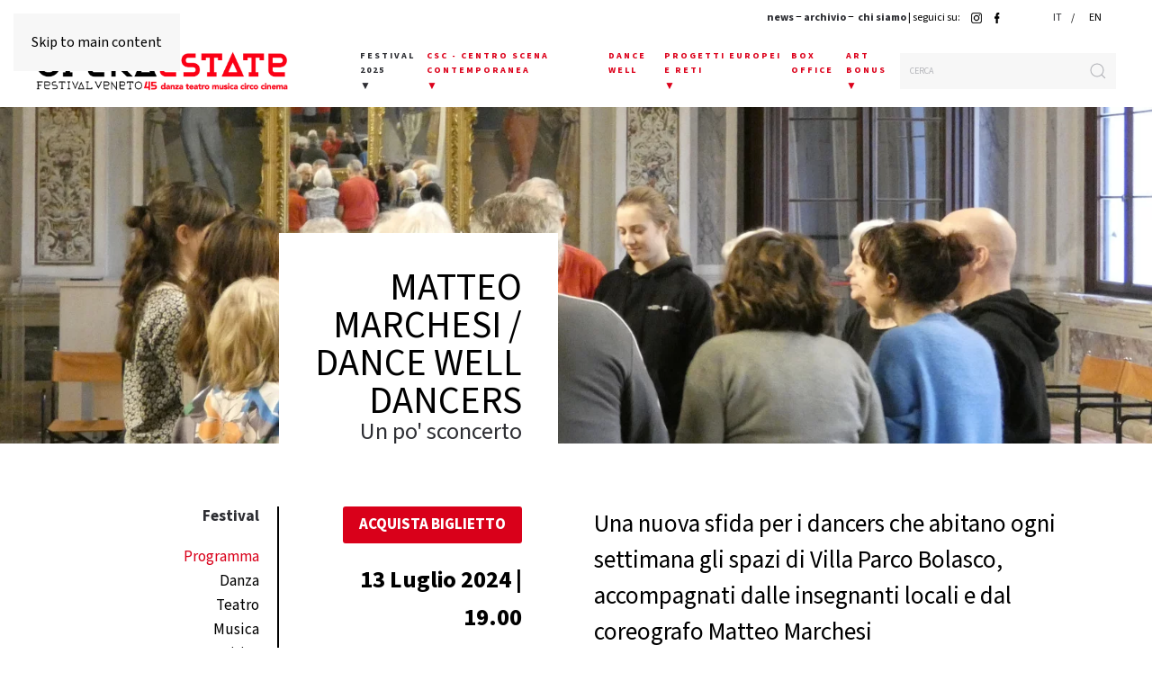

--- FILE ---
content_type: text/html; charset=utf-8
request_url: https://operaestate.it/it/festival/programma?view=article&id=4468&catid=
body_size: 16435
content:
<!DOCTYPE html>
<html lang="it-it" dir="ltr">
    <head>
        <meta name="viewport" content="width=device-width, initial-scale=1">
        <link rel="icon" href="/images/layout/opera-estate-logo.svg" sizes="any">
                <link rel="apple-touch-icon" href="/images/layout/opera-estate-logo.svg">
        <meta charset="utf-8">
	<meta name="rights" content="OperaEstate Festival">
	<meta name="og:title" content="MATTEO MARCHESI / DANCE WELL DANCERS">
	<meta name="og:type" content="article">
	<meta name="og:image" content="https://operaestate.it/images/econa-article-images/4361/intro/classe Castelfranco_ph.M.Marchesi  (67).jpg">
	<meta name="og:url" content="https://operaestate.it/it/festival/programma?view=article&amp;amp;id=4468&amp;amp;catid=">
	<meta name="og:site_name" content="OperaEstate">
	<meta name="og:description" content="OperaEstate Festival,  A Bassano e in tutta la Pedemontana Veneta, un viaggio spettacolare lungo tutta un’estate: in danza, teatro, musica, con prime assolute, ">
	<meta name="author" content="Opera Estate Redazione">
	<meta name="robots" content="max-snippet:-1, max-image-preview:large, max-video-preview:-1">
	<meta name="description" content="OperaEstate Festival,  A Bassano e in tutta la Pedemontana Veneta, un viaggio spettacolare lungo tutta un’estate: in danza, teatro, musica, con prime assolute, ">
	<meta name="generator" content="Joomla! - Open Source Content Management">
	<title>MATTEO MARCHESI / DANCE WELL DANCERS - OperaEstate</title>
	<link href="https://operaestate.it/it/component/finder/search?format=opensearch&amp;Itemid=133" rel="search" title="OpenSearch OperaEstate" type="application/opensearchdescription+xml">
<link href="/media/vendor/joomla-custom-elements/css/joomla-alert.min.css?0.4.1" rel="stylesheet">
	<link href="/media/system/css/joomla-fontawesome.min.css?4.5.32" rel="preload" as="style" onload="this.onload=null;this.rel='stylesheet'">
	<link href="/templates/yootheme/css/theme.9.css?1764933311" rel="stylesheet">
	<link href="/media/plg_system_jcepro/site/css/content.min.css?86aa0286b6232c4a5b58f892ce080277" rel="stylesheet">
	<link href="/media/mod_languages/css/template.min.css?fa5dc9" rel="stylesheet">
	<link href="/plugins/system/cookiespolicynotificationbar/assets/css/cpnb-style.min.css" rel="stylesheet" media="all">
	<link href="/plugins/system/cookiespolicynotificationbar/assets/css/balloon.min.css" rel="stylesheet" media="all">
	<style>

/* BEGIN: Cookies Policy Notification Bar - J! system plugin (Powered by: Web357.com) */
.cpnb-outer { border-color: rgba(32, 34, 38, 1); }
.cpnb-outer.cpnb-div-position-top { border-bottom-width: 1px; }
.cpnb-outer.cpnb-div-position-bottom { border-top-width: 1px; }
.cpnb-outer.cpnb-div-position-top-left, .cpnb-outer.cpnb-div-position-top-right, .cpnb-outer.cpnb-div-position-bottom-left, .cpnb-outer.cpnb-div-position-bottom-right { border-width: 1px; }
.cpnb-message { color: #f1f1f3; }
.cpnb-message a { color: #ffffff }
.cpnb-button, .cpnb-button-ok, .cpnb-m-enableAllButton { -webkit-border-radius: 4px; -moz-border-radius: 4px; border-radius: 4px; font-size: 12px; color: #ffffff; background-color: rgba(59, 137, 199, 1); }
.cpnb-button:hover, .cpnb-button:focus, .cpnb-button-ok:hover, .cpnb-button-ok:focus, .cpnb-m-enableAllButton:hover, .cpnb-m-enableAllButton:focus { color: #ffffff; background-color: rgba(49, 118, 175, 1); }
.cpnb-button-decline, .cpnb-button-delete, .cpnb-button-decline-modal, .cpnb-m-DeclineAllButton { color: #ffffff; background-color: rgba(119, 31, 31, 1); }
.cpnb-button-decline:hover, .cpnb-button-decline:focus, .cpnb-button-delete:hover, .cpnb-button-delete:focus, .cpnb-button-decline-modal:hover, .cpnb-button-decline-modal:focus, .cpnb-m-DeclineAllButton:hover, .cpnb-m-DeclineAllButton:focus { color: #ffffff; background-color: rgba(175, 38, 20, 1); }
.cpnb-button-cancel, .cpnb-button-reload, .cpnb-button-cancel-modal { color: #ffffff; background-color: rgba(90, 90, 90, 1); }
.cpnb-button-cancel:hover, .cpnb-button-cancel:focus, .cpnb-button-reload:hover, .cpnb-button-reload:focus, .cpnb-button-cancel-modal:hover, .cpnb-button-cancel-modal:focus { color: #ffffff; background-color: rgba(54, 54, 54, 1); }
.cpnb-button-settings, .cpnb-button-settings-modal { color: #ffffff; background-color: rgba(90, 90, 90, 1); }
.cpnb-button-settings:hover, .cpnb-button-settings:focus, .cpnb-button-settings-modal:hover, .cpnb-button-settings-modal:focus { color: #ffffff; background-color: rgba(54, 54, 54, 1); }
.cpnb-button-more-default, .cpnb-button-more-modal { color: #ffffff; background-color: rgba(123, 138, 139, 1); }
.cpnb-button-more-default:hover, .cpnb-button-more-modal:hover, .cpnb-button-more-default:focus, .cpnb-button-more-modal:focus { color: #ffffff; background-color: rgba(105, 118, 119, 1); }
.cpnb-m-SaveChangesButton { color: #ffffff; background-color: rgba(133, 199, 136, 1); }
.cpnb-m-SaveChangesButton:hover, .cpnb-m-SaveChangesButton:focus { color: #ffffff; background-color: rgba(96, 153, 100, 1); }
@media only screen and (max-width: 600px) {
.cpnb-left-menu-toggle::after, .cpnb-left-menu-toggle-button {
content: "Categories";
}
}
/* END: Cookies Policy Notification Bar - J! system plugin (Powered by: Web357.com) */
</style>
<script src="/media/vendor/jquery/js/jquery.min.js?3.7.1"></script>
	<script src="/media/legacy/js/jquery-noconflict.min.js?504da4"></script>
	<script src="/media/vendor/awesomplete/js/awesomplete.min.js?1.1.7" defer></script>
	<script type="application/json" class="joomla-script-options new">{"joomla.jtext":{"JLIB_JS_AJAX_ERROR_OTHER":"Si è verificato un errore durante il recupero dei dati JSON: codice di stato HTTP %s.","JLIB_JS_AJAX_ERROR_PARSE":"Si è verificato un errore di analisi durante l'elaborazione dei seguenti dati JSON:<br><code style=\"color:inherit;white-space:pre-wrap;padding:0;margin:0;border:0;background:inherit;\">%s<\/code>","ERROR":"Errore","MESSAGE":"Messaggio","NOTICE":"Avviso","WARNING":"Attenzione","JCLOSE":"Chiudi","JOK":"OK","JOPEN":"Apri"},"finder-search":{"url":"\/it\/component\/finder\/?task=suggestions.suggest&amp;format=json&amp;tmpl=component&amp;Itemid=133"},"system.paths":{"root":"","rootFull":"https:\/\/operaestate.it\/","base":"","baseFull":"https:\/\/operaestate.it\/"},"csrf.token":"02e8b0d4d755829b90f69c437fdcbc75"}</script>
	<script src="/media/system/js/core.min.js?a3d8f8"></script>
	<script src="/media/com_finder/js/finder.min.js?755761" type="module"></script>
	<script src="/media/system/js/messages.min.js?9a4811" type="module"></script>
	<script src="/plugins/system/yooessentials/modules/element/elements/social_sharing_item/assets/asset.js?2.4.12-1202.1125" defer></script>
	<script src="/templates/yootheme/packages/theme-analytics/app/analytics.min.js?4.5.32" defer></script>
	<script src="/templates/yootheme/vendor/assets/uikit/dist/js/uikit.min.js?4.5.32"></script>
	<script src="/templates/yootheme/vendor/assets/uikit/dist/js/uikit-icons-fuse.min.js?4.5.32"></script>
	<script src="/templates/yootheme/js/theme.js?4.5.32"></script>
	<script src="/templates/yootheme/packages/builder-newsletter/app/newsletter.min.js?4.5.32" defer></script>
	<script src="/plugins/content/econa/js/picturefill.min.js"></script>
	<script src="/plugins/system/cookiespolicynotificationbar/assets/js/cookies-policy-notification-bar.min.js"></script>
	<script type="application/ld+json">{"@context":"https://schema.org","@graph":[{"@type":"Organization","@id":"https://operaestate.it/#/schema/Organization/base","name":"OperaEstate","url":"https://operaestate.it/"},{"@type":"WebSite","@id":"https://operaestate.it/#/schema/WebSite/base","url":"https://operaestate.it/","name":"OperaEstate","publisher":{"@id":"https://operaestate.it/#/schema/Organization/base"},"potentialAction":{"@type":"SearchAction","target":"https://operaestate.it/it/component/finder/search?q={search_term_string}&amp;Itemid=133","query-input":"required name=search_term_string"}},{"@type":"WebPage","@id":"https://operaestate.it/#/schema/WebPage/base","url":"https://operaestate.it/it/festival/programma?view=article&amp;id=4468&amp;catid=","name":"MATTEO MARCHESI / DANCE WELL DANCERS - OperaEstate","description":"OperaEstate Festival,  A Bassano e in tutta la Pedemontana Veneta, un viaggio spettacolare lungo tutta un’estate: in danza, teatro, musica, con prime assolute, ","isPartOf":{"@id":"https://operaestate.it/#/schema/WebSite/base"},"about":{"@id":"https://operaestate.it/#/schema/Organization/base"},"inLanguage":"it-IT"},{"@type":"Article","@id":"https://operaestate.it/#/schema/com_content/article/4468","name":"MATTEO MARCHESI / DANCE WELL DANCERS","headline":"MATTEO MARCHESI / DANCE WELL DANCERS","inLanguage":"it-IT","author":{"@type":"Person","name":"Opera Estate Redazione"},"thumbnailUrl":"images/econa-article-images/4361/intro/classe Castelfranco_ph.M.Marchesi  (67).jpg","image":"images/econa-article-images/4361/full/classe Castelfranco_ph.M.Marchesi  (67).jpg","articleSection":"Eventi","dateCreated":"2023-03-09T09:51:06+00:00","interactionStatistic":{"@type":"InteractionCounter","userInteractionCount":1932},"isPartOf":{"@id":"https://operaestate.it/#/schema/WebPage/base"}}]}</script>
	<script>window.yootheme ||= {}; var $theme = yootheme.theme = {"google_analytics":"UA-65131710-2","google_analytics_anonymize":"","i18n":{"close":{"label":"Close"},"totop":{"label":"Back to top"},"marker":{"label":"Open"},"navbarToggleIcon":{"label":"Apri menu"},"paginationPrevious":{"label":"Previous page"},"paginationNext":{"label":"Pagina successiva"},"searchIcon":{"toggle":"Open Search","submit":"Submit Search"},"slider":{"next":"Next slide","previous":"Previous slide","slideX":"Slide %s","slideLabel":"%s of %s"},"slideshow":{"next":"Next slide","previous":"Previous slide","slideX":"Slide %s","slideLabel":"%s of %s"},"lightboxPanel":{"next":"Next slide","previous":"Previous slide","slideLabel":"%s of %s","close":"Close"}}};</script>
	<script>

// BEGIN: Cookies Policy Notification Bar - J! system plugin (Powered by: Web357.com)
var cpnb_config = {"w357_joomla_caching":0,"w357_position":"bottom","w357_show_close_x_icon":"1","w357_hide_after_time":"yes","w357_duration":"60","w357_animate_duration":"1000","w357_limit":"0","w357_message":"Utilizziamo cookies per garantire il corretto funzionamento del sito, analizzare il nostro traffico e, ove previsto, fornire i servizi dei social media.\u003Cbr\u003EI cookies sono DISATTIVATI. Puoi scegliere se accettare l\u0027uso degli stessi o disattivarli.","w357_display_ok_btn":"1","w357_buttonText":"Ok, accetto!","w357_display_decline_btn":"1","w357_buttonDeclineText":"Disattiva","w357_display_cancel_btn":"0","w357_buttonCancelText":"Cancella","w357_display_settings_btn":"1","w357_buttonSettingsText":"Settings","w357_buttonMoreText":"Maggiori informazioni","w357_buttonMoreLink":"","w357_display_more_info_btn":"1","w357_fontColor":"#f1f1f3","w357_linkColor":"#ffffff","w357_fontSize":"12px","w357_backgroundColor":"rgba(50, 58, 69, 1)","w357_borderWidth":"1","w357_body_cover":"1","w357_overlay_state":"0","w357_overlay_color":"rgba(10, 10, 10, 0.3)","w357_height":"auto","w357_cookie_name":"cookiesDirective","w357_link_target":"_self","w357_popup_width":"800","w357_popup_height":"600","w357_customText":"\u003Ch1\u003ECookies Policy\u003C\/h1\u003E\r\n\u003Chr \/\u003E\r\n\u003Ch3\u003EInformazioni generali\u003C\/h3\u003E\r\n\u003Cp\u003EI cookies vengono utilizzati garantire il corretto funzionamento delle procedure e migliorare la propria esperienza di navigazione.\u003Cbr \/\u003EI cookies sono files di piccole dimensioni che vengono memorizzati sul computer ( o su altri devices abilitati alla navigazione come per esempio smartphone e tablet) quando si visita un sito. Normalmente un cookies contiene il nome del sito da cui proviene, la \u0027durata\u0027 (quanto tempo resta memorizzato sul device), e un valore che è normalmente un numero univoco generato in maniera casuale. I siti possono usare cookies generati dallo stesso, oppure da applicazioni di terze parti allo scopo di monitorare, controllare, personalizzare il sito durante la navigazione. I cookies possono essere anche usati per tracciare il modo nel quale il sito viene usato, oppure per mostrare annunci pertinenti alle proprie abitudini su altri siti.\u003C\/p\u003E\r\n\u003Ch3\u003EApp di terze parti\u003C\/h3\u003E\r\n\u003Cp\u003EI siti possono fare uso di servizi esterni (di terze parti). Tramite l\u0027uso queste app possono essere scaricati cookies anonimi nel browser che possono anche essere utilizzati dal nostro sito. Alcuni di questi servizi possono essere per esempio: Google, Facebook, Twitter, Adroll, MailChimp, Sucuri, Intercom e altri social network, agenzie di pubblicità, firewalls di sicurezza, compagnie di raccolta analitica dei dati, service providers. Questi servizi possono collezionare e usare dati come IP Address, HTTP Referrer, Unique Device Identifier e altri dati non riconducibili comunque a informazioni personali, e log del server.\u003C\/p\u003E\r\n\u003Chr \/\u003E","w357_more_info_btn_type":"custom_text","w357_blockCookies":"1","w357_autoAcceptAfterScrolling":"0","w357_numOfScrolledPixelsBeforeAutoAccept":"300","w357_reloadPageAfterAccept":"0","w357_enableConfirmationAlerts":"0","w357_enableConfirmationAlertsForAcceptBtn":0,"w357_enableConfirmationAlertsForDeclineBtn":0,"w357_enableConfirmationAlertsForDeleteBtn":0,"w357_confirm_allow_msg":"Questa azione abiliterà tutti i Cookies memorizzati dal sito web. Sei sicuro di voler abilitare tutti i cookies dal tuo browser?","w357_confirm_delete_msg":"Questa azione rimuoverà tutti i cookies memorizzati dal sito web. Sei sicuro di disabilitare e cancellare tutti i cookies dal tuo browser?","w357_show_in_iframes":"0","w357_shortcode_is_enabled_on_this_page":0,"w357_base_url":"https:\/\/operaestate.it\/","w357_base_ajax_url":"https:\/\/operaestate.it\/","w357_current_url":"https:\/\/operaestate.it\/it\/festival\/programma","w357_always_display":"0","w357_show_notification_bar":true,"w357_expiration_cookieSettings":"365","w357_expiration_cookieAccept":"365","w357_expiration_cookieDecline":"180","w357_expiration_cookieCancel":"3","w357_accept_button_class_notification_bar":"cpnb-accept-btn","w357_decline_button_class_notification_bar":"cpnb-decline-btn","w357_cancel_button_class_notification_bar":"cpnb-cancel-btn","w357_settings_button_class_notification_bar":"cpnb-settings-btn","w357_moreinfo_button_class_notification_bar":"cpnb-moreinfo-btn","w357_accept_button_class_notification_bar_modal_window":"cpnb-accept-btn-m","w357_decline_button_class_notification_bar_modal_window":"cpnb-decline-btn-m","w357_save_button_class_notification_bar_modal_window":"cpnb-save-btn-m","w357_buttons_ordering":"[\u0022ok\u0022,\u0022decline\u0022,\u0022cancel\u0022,\u0022settings\u0022,\u0022moreinfo\u0022]"};
// END: Cookies Policy Notification Bar - J! system plugin (Powered by: Web357.com)
</script>
	<script>

// BEGIN: Cookies Policy Notification Bar - J! system plugin (Powered by: Web357.com)
var cpnb_cookiesCategories = {"cookie_categories_group0":{"cookie_category_id":"required-cookies","cookie_category_name":"Required Cookies","cookie_category_description":"The Required or Functional cookies relate to the functionality of our websites and allow us to improve the service we offer to you through our websites, for example by allowing you to carry information across pages of our website to avoid you having to re-enter information, or by recognizing your preferences when you return to our website.","cookie_category_checked_by_default":"2","cookie_category_status":"1"},"cookie_categories_group1":{"cookie_category_id":"analytical-cookies","cookie_category_name":"Analytical Cookies","cookie_category_description":"Analytical cookies allow us to recognize and to count the number of visitors to our website, to see how visitors move around the website when they are using it and to record which content viewers view and are interested in. This helps us to determine how frequently particular pages and advertisements are visited and to determine the most popular areas of our website. This helps us to improve the service which we offer to you by helping us make sure our users are finding the information they are looking for, by providing anonymized demographic data to third parties in order to target advertising more appropriately to you, and by tracking the success of advertising campaigns on our website.","cookie_category_checked_by_default":"1","cookie_category_status":"1"},"cookie_categories_group2":{"cookie_category_id":"social-media-cookies","cookie_category_name":"Social Media","cookie_category_description":"These cookies allow you to share Website content with social media platforms (e.g., Facebook, Twitter, Instagram). We have no control over these cookies as they are set by the social media platforms themselves.","cookie_category_checked_by_default":"1","cookie_category_status":"1"},"cookie_categories_group3":{"cookie_category_id":"targeted-advertising-cookies","cookie_category_name":"Targeted Advertising Cookies","cookie_category_description":"Advertising and targeting cookies are used to deliver advertisements more relevant to you, but can also limit the number of times you see an advertisement and be used to chart the effectiveness of an ad campaign by tracking users’ clicks. They can also provide security in transactions. They are usually placed by third-party advertising networks with a website operator’s permission but can be placed by the operator themselves. They can remember that you have visited a website, and this information can be shared with other organizations, including other advertisers. They cannot determine who you are though, as the data collected is never linked to your profile. ","cookie_category_checked_by_default":"1","cookie_category_status":"1"}};
// END: Cookies Policy Notification Bar - J! system plugin (Powered by: Web357.com)
</script>
	<script>

// BEGIN: Cookies Policy Notification Bar - J! system plugin (Powered by: Web357.com)
var cpnb_manager = {"w357_m_modalState":"1","w357_m_floatButtonState":"1","w357_m_floatButtonPosition":"bottom_left","w357_m_HashLink":"cookies","w357_m_modal_menuItemSelectedBgColor":"rgba(200, 200, 200, 1)","w357_m_saveChangesButtonColorAfterChange":"rgba(13, 92, 45, 1)","w357_m_floatButtonIconSrc":"https:\/\/operaestate.it\/images\/icon\/cookies24.png#joomlaImage:\/\/local-images\/icon\/cookies24.png?width=24\u0026height=24","w357_m_FloatButtonIconType":"image","w357_m_FloatButtonIconFontAwesomeName":"fas fa-cookie-bite","w357_m_FloatButtonIconFontAwesomeSize":"fa-lg","w357_m_FloatButtonIconFontAwesomeColor":"rgba(61, 47, 44, 0.84)","w357_m_FloatButtonIconUikitName":"cog","w357_m_FloatButtonIconUikitSize":"1","w357_m_FloatButtonIconUikitColor":"rgba(61, 47, 44, 0.84)","w357_m_floatButtonText":"Cookies Manager","w357_m_modalHeadingText":"Advanced Cookie Settings","w357_m_checkboxText":"Enabled","w357_m_lockedText":"(Locked)","w357_m_EnableAllButtonText":"Allow All Cookies","w357_m_DeclineAllButtonText":"Decline All Cookies","w357_m_SaveChangesButtonText":"Save Settings","w357_m_confirmationAlertRequiredCookies":"These cookies are strictly necessary for this website. You can\u0027t disable this category of cookies. Thank you for understanding!"};
// END: Cookies Policy Notification Bar - J! system plugin (Powered by: Web357.com)
</script>
	<script></script>
<link rel="stylesheet" href="https://use.typekit.net/mpf5kpy.css">
 <script></script>
	<!-- Start: Dati strutturati di Google  -->
<script type="application/ld+json" data-type="gsd">
{
    "@context": "https://schema.org",
    "@type": "BreadcrumbList",
    "itemListElement": [
        {
            "@type": "ListItem",
            "position": 1,
            "name": "Festival 2025",
            "item": "https://operaestate.it/"
        },
        {
            "@type": "ListItem",
            "position": 2,
            "name": "Programma",
            "item": "https://operaestate.it/it/festival/programma"
        },
        {
            "@type": "ListItem",
            "position": 3,
            "name": "Eventi",
            "item": "https://operaestate.it/it/festival/programma?view=category&id=8"
        },
        {
            "@type": "ListItem",
            "position": 4,
            "name": "MATTEO MARCHESI / DANCE WELL DANCERS",
            "item": "https://operaestate.it/it/festival/programma"
        }
    ]
}
</script>
<script type="application/ld+json" data-type="gsd">
{
    "@context": "https://schema.org",
    "@type": "Event",
    "name": "MATTEO MARCHESI / DANCE WELL DANCERS",
    "image": "https://operaestate.it/images/econa-article-images/4361/intro/classe Castelfranco_ph.M.Marchesi (67).jpg",
    "description": "Coproduzione OE – Prima Nazionale Coreografo: Matteo MarchesiAssistente alla coreografia: Elena SgarbossaInterpreti: Gruppo DanceWell Castelfranco VenetoStyling: Matteo MarchesiProduttori/Co-produttori: Zebra, Operaestate Festival Veneto Per la seconda volta in scena, la comunità dei Dance Well Dancers di Castelfranco Veneto, attiva nella pratica da inizio 2022, è impegnata nella nuova creazione guidata dal coreografo Matteo Marchesi: S. Concert.&amp;nbsp; &quot;Un po&#039; sconcerto&quot; è un progetto di performance che si sviluppa, all&#039;interno della comunità DanceWell di Castelfranco Veneto, fondendo improvvisazione ed espressività individuale attraverso il movimento, l’ascolto e l&#039;uso della maschera. Questo lavoro ricerca una grazia scompigliata e la bellezza dell&#039;individualità scomposta verso una poesia vivace che si espande. In &quot;Un Po&#039; Sconcerto&quot;, ci immergiamo in un campo di esplorazione e condivisione dove scomposto non significa sgraziato, dove possiamo esserci. A gran voce, in silenzio o in altro modo. E’ l&#039;invito a un gioco tra presenza, disaccordo e libertà di espressione. Attraverso questo viaggio, ci poniamo la domanda: come può lo sconcerto donare bellezza? Proviamo a rispondere, in leggerezza, lasciandoci guardare. Il lavoro si ispira al percorso Swollen Bodies condotto dall’autore negli ultimi 4 anni partendo dalle azioni di Collaboraction Kids nel 2020 fino alla residenza di Scambio Bassano-Quebec del 2023. Il processo di ricerca ha portato l’attenzione dell’autore sull’esplorazione della libertà di espressione e la vitalità che si genera dal non essere sempre in accordo, e nello stato di presenza in cui non esiste mai uno zero assoluto che muove la danza. L’idea che si è generata è quella di accompagnare gruppi diversi in un tempo di danza, con un pubblico da cui si lascia guardare in ciò che c’è, già parte di una condizione poetica e democratica. Matteo Marchesi è un artista italiano impegnato come performer e coreografo. Dopo gli studi di danza e di scenografia e costume continua il suo percorso di ricerca con artisti internazionali. Ha lavorato con autori quali Riccardo Buscarini e Cora Kroese, e come assistente coreografo ai lavori di comunità di Virgilio Sieni. Lavora come performer per Silvia Gribaudi. Focalizza il suo lavoro sul corpo, l’espressione e il movimento attraverso pratiche di improvvisazione e di gioco. I progetti di comunità e multidisciplinari sono parte fondante del suo processo poetico che si nutre di diversità di corpi e sguardi. &amp;nbsp;ingresso da Borgo Treviso 48 Esibendo il biglietto di ingresso allo spettacolo è possibile visitare gratuitamente il Parco dalle 17 alle 19.",
    "url": "https://operaestate.it/it/festival/programma",
    "startDate": "2024-07-13T12:01:10+02:00",
    "eventStatus": "https://schema.org/EventScheduled",
    "eventAttendanceMode": "https://schema.org/OfflineEventAttendanceMode",
    "offers": {
        "@type": "Offer",
        "url": "https://operaestate.it/it/festival/programma",
        "price": "0.00",
        "inventoryLevel": {
            "@context": "https://schema.org",
            "@type": "QuantitativeValue",
            "unitText": "Tickets"
        }
    },
    "location": {
        "@type": "Place",
        "name": "869",
        "address": {
            "@type": "PostalAddress",
            "addressCountry": "IT",
            "addressRegion": "Veneto"
        },
        "url": "https://operaestate.it/it/festival/programma?view=article&id=4468&catid="
    },
    "organizer": {
        "name": "OperaEstate Festival Veneto",
        "url": "https://operaestate.it"
    }
}
</script>
<!-- End: Dati strutturati di Google  -->

    
<!-- BEGIN: Google Analytics -->
<script>console.log("Google analytics javascript code goes here...")</script>
<!-- END: Google Analytics -->

<!-- BEGIN: Facebook -->
<script>console.log("Facebook javascript code goes here...")</script>
<!-- END: Facebook -->
</head>
    <body class="">

        <div class="uk-hidden-visually uk-notification uk-notification-top-left uk-width-auto">
            <div class="uk-notification-message">
                <a href="#tm-main" class="uk-link-reset">Skip to main content</a>
            </div>
        </div>

        
        
        <div class="tm-page">

                        


<header class="tm-header-mobile uk-hidden@m">


    
        <div class="uk-navbar-container">

            <div class="uk-container uk-container-expand">
                <nav class="uk-navbar" uk-navbar="{&quot;align&quot;:&quot;left&quot;,&quot;container&quot;:&quot;.tm-header-mobile&quot;,&quot;boundary&quot;:&quot;.tm-header-mobile .uk-navbar-container&quot;,&quot;target-y&quot;:&quot;.tm-header-mobile .uk-navbar-container&quot;,&quot;dropbar&quot;:true,&quot;dropbar-anchor&quot;:&quot;.tm-header-mobile .uk-navbar-container&quot;,&quot;dropbar-transparent-mode&quot;:&quot;remove&quot;}">

                                        <div class="uk-navbar-left ">

                                                    <a href="https://operaestate.it/it/" aria-label="Torna alla Home" class="uk-logo uk-navbar-item">
    <img alt="OperaEstate" loading="eager" width="200" src="/images/logo/logo-operaestate-festival-veneto-2025-45.gif"></a>
                        
                        
                        
                    </div>
                    
                    
                                        <div class="uk-navbar-right">

                                                    <a uk-toggle href="#tm-dialog-mobile" class="uk-navbar-toggle uk-navbar-toggle-animate">

        
        <div uk-navbar-toggle-icon></div>

                <span class="uk-margin-small-left uk-text-middle">Menu</span>
        
    </a>
                        
                                                    
                        
                    </div>
                    
                </nav>
            </div>

        </div>

    



    
    
        <div id="tm-dialog-mobile" class="uk-dropbar uk-dropbar-top" uk-drop="{&quot;clsDrop&quot;:&quot;uk-dropbar&quot;,&quot;flip&quot;:&quot;false&quot;,&quot;container&quot;:&quot;.tm-header-mobile&quot;,&quot;target-y&quot;:&quot;.tm-header-mobile .uk-navbar-container&quot;,&quot;mode&quot;:&quot;click&quot;,&quot;target-x&quot;:&quot;.tm-header-mobile .uk-navbar-container&quot;,&quot;stretch&quot;:true,&quot;pos&quot;:&quot;bottom-left&quot;,&quot;bgScroll&quot;:&quot;false&quot;,&quot;animation&quot;:&quot;reveal-top&quot;,&quot;animateOut&quot;:true,&quot;duration&quot;:300,&quot;toggle&quot;:&quot;false&quot;}">

        <div class="tm-height-min-1-1 uk-flex uk-flex-column">

            
                        <div class="uk-margin-auto-bottom">
                
<div class="uk-grid uk-child-width-1-1" uk-grid>    <div>
<div class="uk-panel" id="module-menu-dialog-mobile">

    
    
<ul class="uk-nav uk-nav-primary uk-nav- uk-nav-accordion" uk-nav="targets: &gt; .js-accordion">
    
	<li class="item-179 uk-active js-accordion uk-open uk-parent"><a href>Festival 2025 <span uk-nav-parent-icon></span></a>
	<ul class="uk-nav-sub">

		<li class="item-180 uk-active"><a href="/it/festival/programma">Programma</a></li>
		<li class="item-181"><a href="/it/festival/danza">Danza</a></li>
		<li class="item-182"><a href="/it/festival/teatro">Teatro</a></li>
		<li class="item-183"><a href="/it/festival/musica">Musica</a></li>
		<li class="item-184"><a href="/it/festival/lirica">Lirica</a></li>
		<li class="item-185 uk-parent"><a href="/it/festival/bmotion">BMotion 2025</a>
		<ul>

			<li class="item-186"><a href="/it/festival/bmotion/danza">Danza</a></li>
			<li class="item-187"><a href="/it/festival/bmotion/teatro">Teatro</a></li>
			<li class="item-188"><a href="/it/festival/bmotion/musica">Musica</a></li></ul></li>
		<li class="item-189 uk-parent"><a href="/it/festival/attivita-collaterali">Attività collaterali</a>
		<ul>

			<li class="item-190"><a href="/it/festival/attivita-collaterali/audience-development-e-meeting" class="hiddenitem">Audience Development e Meeting</a></li>
			<li class="item-191"><a href="/it/festival/attivita-collaterali/summer-school" class="hiddenitem">Summer School</a></li></ul></li>
		<li class="item-192"><a href="/it/festival/minifest">Minifest</a></li>
		<li class="item-193"><a href="/it/festival/cinema">Cinema</a></li></ul></li>
	<li class="item-194 js-accordion uk-parent"><a href>CENTRO SCENA CONTEMPORANEA <span uk-nav-parent-icon></span></a>
	<ul class="uk-nav-sub">

		<li class="item-195"><a href="/it/csc-centro-scena-contemporanea/informazioni">Informazioni</a></li>
		<li class="item-196"><a href="/it/csc-centro-scena-contemporanea/calendario">Calendario</a></li>
		<li class="item-197"><a href="/it/csc-centro-scena-contemporanea/progetti">Progetti</a></li></ul></li>
	<li class="item-198"><a href="/it/dance-well">DANCE WELL</a></li>
	<li class="item-648 uk-parent"><a href="/it/progetti-europei-e-reti-mobile">Progetti Europei e Reti <span uk-nav-parent-icon></span></a>
	<ul class="uk-nav-sub">

		<li class="item-649"><a href="/it/progetti-europei-e-reti-mobile/progetti-europei">Progetti Europei</a></li>
		<li class="item-650"><a href="/it/progetti-europei-e-reti-mobile/reti">Reti</a></li></ul></li>
	<li class="item-200"><a href="/it/box-office">BOX OFFICE</a></li>
	<li class="item-201 js-accordion uk-parent"><a href>ART BONUS <span uk-nav-parent-icon></span></a>
	<ul class="uk-nav-sub">

		<li class="item-202"><a href="/it/art-bonus/art-bonus-presentazione">Presentazione</a></li>
		<li class="item-203"><a href="/it/chi-siamo/promotori-e-sostenitori">Amici del Festival</a></li></ul></li>
	<li class="item-235"><a href="/it/chi-siamo">Chi siamo</a></li>
	<li class="item-367"><a href="/it/news">news</a></li>
	<li class="item-234"><a href="/it/archivio">ARCHIVIO</a></li></ul>

</div>
</div>    <div>
<div class="uk-panel language" id="module-141">

    
    
<div class="uk-panel mod-languages">
  <style>
  .mod-languages li:first-child::after  {
    content: " / ";
  }
  </style>
    
    
        <ul class="uk-subnav">
                                            <li class="uk-active">
                    <a style="display: unset !important;" href="https://operaestate.it/it/festival/programma?view=article&id=4468&catid=">
                                                    IT                                            </a>
                </li>
                                                            <li >
                    <a style="display: unset !important;" href="/en/festival-eng/agenda">
                                                    EN                                            </a>
                </li>
                                    </ul>

    
    
</div>

</div>
</div>    <div>
<div class="uk-panel searchmob" id="module-118">

    
    

    <form id="search-118" action="/it/component/finder/search?f=1&amp;Itemid=133" method="get" role="search" class="uk-search js-finder-searchform uk-search-default uk-width-1-1"><span uk-search-icon></span><input name="q" class="js-finder-search-query uk-search-input" placeholder="Cerca" required aria-label="Cerca" type="search"><input type="hidden" name="f" value="1"><input type="hidden" name="Itemid" value="133"></form>
    

</div>
</div></div>
            </div>
            
            
        </div>

    </div>
    

</header>


<div class="tm-toolbar tm-toolbar-default uk-visible@m">
    <div class="uk-container uk-flex uk-flex-middle uk-container-xlarge">

        
                <div class="uk-margin-auto-left">
            <div class="uk-grid-medium uk-child-width-auto uk-flex-middle" uk-grid="margin: uk-margin-small-top">
                <div>
<div class="uk-panel menutopper" id="module-91">

    
    
<div class="uk-margin-remove-last-child custom" ><p><strong><a href="/it/news">news</a> − <a href="/it/archivio">archivio</a> −&nbsp;&nbsp;<a href="/it/chi-siamo/presentazione">chi siamo</a></strong> | seguici su: <a href="https://www.instagram.com/operaestate/" target="_blank" rel="noopener noreferrer" title="Link pagina di Instagram"><img src="/images/icon/instagram-operaestate.png" alt="Link Istagram Operaestate" height="12px" style="height: 12px;" title="Istagram OperaEstate" /></a>&nbsp; <a href="https://www.facebook.com/operaestatefestival/" target="_blank" rel="noopener noreferrer" title="Link pagina di Facebook"><img src="/images/icon/facebook-operaestate.svg" alt="Link per pagina Facebook di OperaEstate" title="Link per pagina Facebook di OperaEstate" /></a>&nbsp; <a href="https://www.youtube.com/user/OperaEstateFestival/featured" target="_blank" rel="noopener"><img src="/images/icon/youtube.svg" alt="Link per pagina Youtube di OperaEstate" style="height: 12px;" title="Link per pagina Youtube di OperaEstate" /></a></p></div>

</div>
</div><div>
<div class="uk-panel language" id="module-102">

    
    
<div class="uk-panel mod-languages">
  <style>
  .mod-languages li:first-child::after  {
    content: " / ";
  }
  </style>
    
    
        <ul class="uk-subnav">
                                            <li class="uk-active">
                    <a style="display: unset !important;" href="https://operaestate.it/it/festival/programma?view=article&id=4468&catid=">
                                                    IT                                            </a>
                </li>
                                                            <li >
                    <a style="display: unset !important;" href="/en/festival-eng/agenda">
                                                    EN                                            </a>
                </li>
                                    </ul>

    
    
</div>

</div>
</div>
            </div>
        </div>
        
    </div>
</div>

<header class="tm-header uk-visible@m">



    
        <div class="uk-navbar-container">

            <div class="uk-container">
                <nav class="uk-navbar" uk-navbar="{&quot;align&quot;:&quot;left&quot;,&quot;container&quot;:&quot;.tm-header&quot;,&quot;boundary&quot;:&quot;.tm-header .uk-navbar-container&quot;,&quot;target-y&quot;:&quot;.tm-header .uk-navbar-container&quot;,&quot;dropbar&quot;:true,&quot;dropbar-anchor&quot;:&quot;.tm-header .uk-navbar-container&quot;,&quot;dropbar-transparent-mode&quot;:&quot;remove&quot;}">

                                        <div class="uk-navbar-left ">

                                                    <a href="https://operaestate.it/it/" aria-label="Torna alla Home" class="uk-logo uk-navbar-item">
    <img alt="OperaEstate" loading="eager" width="280" src="/images/logo/logo-operaestate-festival-veneto-2025-45.gif"></a>
                        
                        
                        
                    </div>
                    
                    
                                        <div class="uk-navbar-right">

                                                    
<ul class="uk-navbar-nav" uk-scrollspy-nav="closest: li; scroll: true; target: &gt; * &gt; a[href];">
    
	<li class="item-102 uk-active uk-parent"><a href="#"><div>Festival 2025<div class="uk-navbar-subtitle">▼</div></div></a>
	<div class="uk-drop uk-navbar-dropdown uk-navbar-dropdown-width-2"><div class="uk-drop-grid uk-child-width-1-2" uk-grid><div><ul class="uk-nav uk-navbar-dropdown-nav">

		<li class="item-104 uk-active"><a href="/it/festival/programma">Programma</a></li>
		<li class="item-103"><a href="/it/festival/danza">Danza</a></li>
		<li class="item-105"><a href="/it/festival/teatro">Teatro</a></li>
		<li class="item-106"><a href="/it/festival/musica">Musica</a></li>
		<li class="item-107"><a href="/it/festival/lirica">Lirica</a></li></ul></div><div><ul class="uk-nav uk-navbar-dropdown-nav">

		<li class="item-108 uk-parent"><a href="/it/festival/bmotion">BMotion 2025</a>
		<ul class="uk-nav-sub">

			<li class="item-109"><a href="/it/festival/bmotion/danza">Danza</a></li>
			<li class="item-110"><a href="/it/festival/bmotion/teatro">Teatro</a></li>
			<li class="item-111"><a href="/it/festival/bmotion/musica">Musica</a></li></ul></li>
		<li class="item-112 uk-parent"><a href="/it/festival/attivita-collaterali">Attività collaterali</a>
		<ul class="uk-nav-sub">

			<li class="item-148"><a href="/it/festival/attivita-collaterali/audience-development-e-meeting" class="hiddenitem">Audience Development e Meeting</a></li>
			<li class="item-174"><a href="/it/festival/attivita-collaterali/summer-school" class="hiddenitem">Summer School</a></li></ul></li>
		<li class="item-113"><a href="/it/festival/minifest">Minifest</a></li>
		<li class="item-441"><a href="/it/festival/circo">Circo</a></li>
		<li class="item-114"><a href="/it/festival/cinema">Cinema</a></li></ul></div></div></div></li>
	<li class="item-115 uk-parent"><a href="/it/csc-centro-scena-contemporanea"><div>CSC - CENTRO SCENA CONTEMPORANEA<div class="uk-navbar-subtitle">▼</div></div></a>
	<div class="uk-drop uk-navbar-dropdown"><div><ul class="uk-nav uk-navbar-dropdown-nav">

		<li class="item-132"><a href="/it/csc-centro-scena-contemporanea/informazioni">Informazioni</a></li>
		<li class="item-116"><a href="/it/csc-centro-scena-contemporanea/calendario">Calendario</a></li>
		<li class="item-117"><a href="/it/csc-centro-scena-contemporanea/progetti">Progetti</a></li>
		<li class="item-442"><a href="/it/csc-centro-scena-contemporanea/residenze-passate">Residenze passate</a></li></ul></div></div></li>
	<li class="item-118"><a href="/it/dance-well"><div>DANCE WELL<div class="uk-navbar-subtitle">&nbsp;</div></div></a></li>
	<li class="item-639 uk-parent"><a href="/it/progetti-europei-e-reti"><div>Progetti Europei e Reti<div class="uk-navbar-subtitle">▼</div></div></a>
	<div class="uk-drop uk-navbar-dropdown"><div><ul class="uk-nav uk-navbar-dropdown-nav">

		<li class="item-120"><a href="/it/progetti-europei-e-reti/progetti-europei">Progetti Europei</a></li>
		<li class="item-640"><a href="/it/progetti-europei-e-reti/reti">Reti</a></li></ul></div></div></li>
	<li class="item-121"><a href="/it/box-office"><div>BOX OFFICE<div class="uk-navbar-subtitle">&nbsp;</div></div></a></li>
	<li class="item-123 uk-parent"><a href="/it/art-bonus"><div>ART BONUS<div class="uk-navbar-subtitle">▼</div></div></a>
	<div class="uk-drop uk-navbar-dropdown"><div><ul class="uk-nav uk-navbar-dropdown-nav">

		<li class="item-146"><a href="/it/art-bonus/art-bonus-presentazione">Presentazione</a></li>
		<li class="item-638"><a href="/it/art-bonus/amici-del-festival">Amici del festival</a></li></ul></div></div></li></ul>

<div class="uk-navbar-item" id="module-tm-3">

    
    

    <form id="search-tm-3" action="/it/component/finder/search?Itemid=133" method="get" role="search" class="uk-search js-finder-searchform uk-search-navbar"><input name="q" class="js-finder-search-query uk-search-input" placeholder="Cerca" required aria-label="Cerca" type="search"><input type="hidden" name="Itemid" value="133"><button uk-search-icon class="uk-search-icon-flip" type="submit"></button></form>
    

</div>

                        
                                                    
                        
                    </div>
                    
                </nav>
            </div>

        </div>

    







</header>

            
            

            <main id="tm-main" >

                
                <div id="system-message-container" aria-live="polite"></div>

                <!-- Builder #template-RckzDOzi --><style class="uk-margin-remove-adjacent">#template-RckzDOzi\#0{background:#fff; padding-top:20px;}#sottomenu .el-title{font-size: 17px; text-transform: capitalize; font-weight: 800;}#sottomenu .el-title{font-size: 17px; text-transform: capitalize; font-weight: 800;}</style>
<div id="testatadettaglioevento" class="uk-section-default">
        <div data-src="/images/econa-article-images/4361/full/classe%20Castelfranco_ph.M.Marchesi%20%20(67).jpg" data-sources="[{&quot;type&quot;:&quot;image\/webp&quot;,&quot;srcset&quot;:&quot;\/templates\/yootheme\/cache\/0f\/classe%20Castelfranco_ph.M.Marchesi%20%20(67)-0fea0eb5.webp 1600w&quot;,&quot;sizes&quot;:&quot;(max-aspect-ratio: 1600\/508) 315vh&quot;}]" uk-img class="uk-background-norepeat uk-background-cover uk-background-center-center uk-section uk-section-large uk-padding-remove-bottom">    
        
        
        
            
                                <div class="uk-container uk-container-expand">                
                    <div class="uk-grid tm-grid-expand uk-grid-row-collapse" uk-grid>
<div class="uk-width-1-2@s uk-width-1-4@m">
    
        
            
            
            
                
                    
                
            
        
    
</div>
<div class="uk-grid-item-match uk-flex-bottom uk-width-1-2@s uk-width-1-4@m columntitlecss uk-visible@m" id="columntitle">
    
        
            
            
                        <div class="uk-panel uk-width-1-1">            
                
                    
<h1 class="uk-h1 uk-font-tertiary articletitlecss uk-margin-remove-bottom uk-text-right uk-visible@m" id="articletitle">        MATTEO MARCHESI / DANCE WELL DANCERS    </h1>
<h2 class="uk-h2 uk-font-tertiary uk-margin-remove-top uk-margin-remove-bottom uk-text-right uk-visible@m">        Un po' sconcerto    </h2>
                
                        </div>            
        
    
</div>
<div class="uk-width-1-2@s uk-width-1-4@m">
    
        
            
            
            
                
                    
                
            
        
    
</div>
<div class="uk-width-1-2@s uk-width-1-4@m">
    
        
            
            
            
                
                    
                
            
        
    
</div></div><div id="template-RckzDOzi#0" class="uk-hidden@m uk-grid tm-grid-expand uk-child-width-1-1 uk-grid-margin">
<div class="uk-width-1-1 uk-hidden@m">
    
        
            
            
            
                
                    
<h1 class="uk-h1 uk-font-tertiary articletitlecss uk-margin-remove-bottom uk-text-left uk-hidden@m" id="articletitle">        MATTEO MARCHESI / DANCE WELL DANCERS    </h1>
<h2 class="uk-h2 uk-font-tertiary uk-margin-remove-top uk-margin-remove-bottom uk-text-left uk-hidden@m">        Un po' sconcerto    </h2>
                
            
        
    
</div></div>
                                </div>                
            
        
        </div>
    
</div>
<div class="uk-section-default uk-section">
    
        
        
        
            
                                <div class="uk-container">                
                    <div class="uk-grid tm-grid-expand uk-grid-margin" uk-grid>
<div class="uk-width-1-2@s uk-width-1-4@m uk-visible@m">
    
        
            
            
            
                
                    
<div class="uk-panel sottomenucss uk-text-right uk-visible@m" id="sottomenu">
            <h3 class="el-title">                    Festival                </h3>    
    
<ul class="uk-nav uk-nav-default">
    
	<li class="item-104 uk-active"><a href="/it/festival/programma">Programma</a></li>
	<li class="item-103"><a href="/it/festival/danza">Danza</a></li>
	<li class="item-105"><a href="/it/festival/teatro">Teatro</a></li>
	<li class="item-106"><a href="/it/festival/musica">Musica</a></li>
	<li class="item-107"><a href="/it/festival/lirica">Lirica</a></li>
	<li class="item-108"><a href="/it/festival/bmotion">BMotion 2025</a></li>
	<li class="item-112"><a href="/it/festival/attivita-collaterali">Attività collaterali</a></li>
	<li class="item-113"><a href="/it/festival/minifest">Minifest</a></li>
	<li class="item-441"><a href="/it/festival/circo">Circo</a></li>
	<li class="item-114"><a href="/it/festival/cinema">Cinema</a></li></ul>

</div>
                
            
        
    
</div>
<div class="uk-width-1-2@s uk-width-1-4@m columncss" id="column">
    
        
            
            
            
                
                    <div class="uk-text-right@m uk-text-left">
<div class="uk-panel" id="module-115">

    
    <div class="uk-margin uk-margin-remove-top">
  <a class="el-content uk-button uk-button-default" href="https://www.vivaticket.com/it/ticket/un-po-sconcerto/233767" target="new_tab"style="font-size:17px;color:#fff;font-weight:700;padding:10px 16px;background:#d9001a;border-color:#d9001a">Acquista Biglietto</a>
</div>
<div class="uk-margin-botton-remove uk-margin-remove-top" style="font-size:26px;font-weight:700;font-family:'source-sans-pro';">
  13 Luglio 2024 | 19.00</div>
<!--
<div class="uk-margin-botton-remove uk-margin-remove-top uk-text-right" style="font-size:13px;font-weight:500;font-family:'source-sans-pro';">
  <a href="/it/festival/programma?task=article.buildIcs&amp;id=4468">Aggiungi l’evento al tuo calendario</a>
</div>
-->

<div class="uk-margin-bottom-remove uk-margin-large">
  <span style="font-size:26px;font-weight:700;font-family:'source-sans-pro';">Villa Parco Bolasco,</span><br />
  <span style="font-size:26px;font-weight:400;font-family:'source-sans-pro';">Castelfranco Veneto</span><br /></div>
<div id="luogoalternativobox" class="luogoalternativocss">
  <div class="alternativo">
    <span style="font-weight:700;font-family:'source-sans-pro';">Prezzo Unico € 8</span>
    <br /><br />
  </div>
</div>
<div class="uk-text-small uk-margin">  <p>Accessibilit&agrave; <img style="height: 20px;" src="/images/icon/accessiblita.png" uk-tooltip="title: Luogo accessibile alle persone disabili" ></p></div>
<!--
<pre>
array(12) {
  ["slug"]=>
  string(41) "4468:matteo-marchesi-dance-well-dancers-2"
  ["cid"]=>
  int(4468)
  ["sottotitolo"]=>
  string(16) "Un po' sconcerto"
  ["summary"]=>
  string(160) "Una nuova sfida per i dancers che abitano ogni settimana gli spazi di Villa Parco Bolasco, accompagnati dalle insegnanti locali e dal coreografo Matteo Marchesi"
  ["data-evento"]=>
  string(19) "2024-07-13 10:01:10"
  ["prezzo"]=>
  string(11) "Unico € 8"
  ["orario"]=>
  string(5) "19.00"
  ["city"]=>
  string(19) "Castelfranco Veneto"
  ["dove"]=>
  string(19) "Villa Parco Bolasco"
  ["tipologia"]=>
  string(5) "Danza"
  ["acquista-biglietto"]=>
  string(122) "{"text":"Acquista Biglietto","url":"https:\/\/www.vivaticket.com\/it\/ticket\/un-po-sconcerto\/233767","target":"new_tab"}"
  ["accessibilita"]=>
  string(2) "Si"
}
</pre>
-->
<hr class="uk-divider-small">

</div>
</div><div class="uk-panel uk-text-small uk-margin uk-text-right@m uk-text-left"><p style="margin-bottom: unset;">Condividi questo evento</p></div>
<div class="uk-margin uk-text-right@m uk-text-left" uk-scrollspy="target: [uk-scrollspy-class];">    <ul class="uk-child-width-auto uk-grid-small uk-flex-inline uk-flex-middle" uk-grid>
            <li class="el-item">
<a class="el-link" href="https://x.com/intent/post?url=https%3A%2F%2Foperaestate.it%2Fit%2Ffestival%2Fprogramma%3Fview%3Darticle%26id%3D4468%26catid%3D&amp;text=" title="Condividi su Twitter" rel="noreferrer" data-yooessentials-social-popup="{&quot;width&quot;:600,&quot;height&quot;:600}"><span uk-icon="icon: x;"></span></a></li>
            <li class="el-item">
<a class="el-link" href="https://www.facebook.com/sharer/sharer.php?u=https%3A%2F%2Foperaestate.it%2Fit%2Ffestival%2Fprogramma%3Fview%3Darticle%26id%3D4468%26catid%3D" title="Condividi Facebook" rel="noreferrer" data-yooessentials-social-popup="{&quot;width&quot;:600,&quot;height&quot;:600}"><span uk-icon="icon: facebook;"></span></a></li>
            <li class="el-item">
<a class="el-link" href="mailto:?subject=MATTEO%20MARCHESI%20%2F%20DANCE%20WELL%20DANCERS&amp;body=%3Cp%3E%3Cstrong%3E%3Cem%3E%3Cem%3ECoproduzione%20OE%20%E2%80%93%20Prima%20Nazionale%3C%2Fem%3E%3C%2Fem%3E%3C%2Fstrong%3E%3C%2Fp%3E%0D%0A%3Csection%3E%0D%0A%3Cp%3E%3Cem%3ECoreografo%3A%20Matteo%20Marchesi%3C%2Fem%3E%3Cbr%20%2F%3E%3Cem%3EAssistente%20alla%20coreografia%3A%20Elena%20Sgarbossa%3C%2Fem%3E%3Cbr%20%2F%3E%3Cem%3EInterpreti%3A%20Gruppo%20DanceWell%20Castelfranco%20Veneto%3C%2Fem%3E%3Cbr%20%2F%3E%3Cem%3EStyling%3A%20Matteo%20Marchesi%3C%2Fem%3E%3Cbr%20%2F%3E%3Cem%3EProduttori%2FCo-produttori%3A%20Zebra%2C%20Operaestate%20Festival%20Veneto%3C%2Fem%3E%3C%2Fp%3E%0D%0A%3C%2Fsection%3E%0D%0A%3Cp%20class%3D%22NoSpacing%22%20style%3D%22text-align%3A%20justify%3B%22%3EPer%20la%20seconda%20volta%20in%20scena%2C%20la%20comunit%C3%A0%20dei%20Dance%20Well%20Dancers%20di%20Castelfranco%20Veneto%2C%20attiva%20nella%20pratica%20da%20inizio%202022%2C%20%C3%A8%20impegnata%20nella%20nuova%20creazione%20guidata%20dal%20coreografo%20Matteo%20Marchesi%3A%20S.%20Concert.%26nbsp%3B%3C%2Fp%3E%0D%0A%3Cp%20style%3D%22text-align%3A%20justify%3B%22%3E%22Un%20po%27%20sconcerto%22%20%C3%A8%20un%20progetto%20di%20performance%20che%20si%20sviluppa%2C%20all%27interno%20della%20comunit%C3%A0%20DanceWell%20di%20Castelfranco%20Veneto%2C%20fondendo%20improvvisazione%20ed%20espressivit%C3%A0%20individuale%20attraverso%20il%20movimento%2C%20l%E2%80%99ascolto%20e%20l%27uso%20della%20maschera.%20Questo%20lavoro%20ricerca%20una%20grazia%20scompigliata%20e%20la%20bellezza%20dell%27individualit%C3%A0%20scomposta%20verso%20una%20poesia%20vivace%20che%20si%20espande.%20In%20%22Un%20Po%27%20Sconcerto%22%2C%20ci%20immergiamo%20in%20un%20campo%20di%20esplorazione%20e%20condivisione%20dove%20scomposto%20non%20significa%20sgraziato%2C%20dove%20possiamo%20esserci.%20A%20gran%20voce%2C%20in%20silenzio%20o%20in%20altro%20modo.%20E%E2%80%99%20l%27invito%20a%20un%20gioco%20tra%20presenza%2C%20disaccordo%20e%20libert%C3%A0%20di%20espressione.%20Attraverso%20questo%20viaggio%2C%20ci%20poniamo%20la%20domanda%3A%20come%20pu%C3%B2%20lo%20sconcerto%20donare%20bellezza%3F%20Proviamo%20a%20rispondere%2C%20in%20leggerezza%2C%20lasciandoci%20guardare.%3C%2Fp%3E%0D%0A%3Cp%20style%3D%22text-align%3A%20justify%3B%22%3EIl%20lavoro%20si%20ispira%20al%20percorso%20Swollen%20Bodies%20condotto%20dall%E2%80%99autore%20negli%20ultimi%204%20anni%20partendo%20dalle%20azioni%20di%20Collaboraction%20Kids%20nel%202020%20fino%20alla%20residenza%20di%20Scambio%20Bassano-Quebec%20del%202023.%20Il%20processo%20di%20ricerca%20ha%20portato%20l%E2%80%99attenzione%20dell%E2%80%99autore%20sull%E2%80%99esplorazione%20della%20libert%C3%A0%20di%20espressione%20e%20la%20vitalit%C3%A0%20che%20si%20genera%20dal%20non%20essere%20sempre%20in%20accordo%2C%20e%20nello%20stato%20di%20presenza%20in%20cui%20non%20esiste%20mai%20uno%20zero%20assoluto%20che%20muove%20la%20danza.%20L%E2%80%99idea%20che%20si%20%C3%A8%20generata%20%C3%A8%20quella%20di%20accompagnare%20gruppi%20diversi%20in%20un%20tempo%20di%20danza%2C%20con%20un%20pubblico%20da%20cui%20si%20lascia%20guardare%20in%20ci%C3%B2%20che%20c%E2%80%99%C3%A8%2C%20gi%C3%A0%20parte%20di%20una%20condizione%20poetica%20e%20democratica.%3C%2Fp%3E%0D%0A%3Cp%20style%3D%22text-align%3A%20justify%3B%22%3E%3Cstrong%3EMatteo%20Marchesi%3C%2Fstrong%3E%20%C3%A8%20un%20artista%20italiano%20impegnato%20come%20performer%20e%20coreografo.%20Dopo%20gli%20studi%20di%20danza%20e%20di%20scenografia%20e%20costume%20continua%20il%20suo%20percorso%20di%20ricerca%20con%20artisti%20internazionali.%20Ha%20lavorato%20con%20autori%20quali%20Riccardo%20Buscarini%20e%20Cora%20Kroese%2C%20e%20come%20assistente%20coreografo%20ai%20lavori%20di%20comunit%C3%A0%20di%20Virgilio%20Sieni.%20Lavora%20come%20performer%20per%20Silvia%20Gribaudi.%20Focalizza%20il%20suo%20lavoro%20sul%20corpo%2C%20l%E2%80%99espressione%20e%20il%20movimento%20attraverso%20pratiche%20di%20improvvisazione%20e%20di%20gioco.%20I%20progetti%20di%20comunit%C3%A0%20e%20multidisciplinari%20sono%20parte%20fondante%20del%20suo%20processo%20poetico%20che%20si%20nutre%20di%20diversit%C3%A0%20di%20corpi%20e%20sguardi.%3C%2Fp%3E%0D%0A%3Cp%3E%3Cstrong%3E%26nbsp%3Bingresso%20da%20Borgo%20Treviso%2048%3C%2Fstrong%3E%3C%2Fp%3E%0D%0A%3Cp%3E%3Cstrong%3EEsibendo%20il%20biglietto%20di%20ingresso%20allo%20spettacolo%20%C3%A8%20possibile%20visitare%20gratuitamente%20il%20Parco%20dalle%2017%20alle%2019.%3C%2Fstrong%3E%3C%2Fp%3E" rel="noreferrer"><span uk-icon="icon: mail;"></span></a></li>
    
    </ul></div><hr class="uk-divider-icon uk-width-small uk-margin-auto uk-hidden@m">
                
            
        
    
</div>
<div class="uk-width-1-1@s uk-width-1-2@m">
    
        
            
            
            
                
                    <div class="uk-panel uk-text-large uk-margin">Una nuova sfida per i dancers che abitano ogni settimana gli spazi di Villa Parco Bolasco, accompagnati dalle insegnanti locali e dal coreografo Matteo Marchesi</div><div class="uk-panel uk-margin"><p><strong><em><em>Coproduzione OE – Prima Nazionale</em></em></strong></p>
<section>
<p><em>Coreografo: Matteo Marchesi</em><br /><em>Assistente alla coreografia: Elena Sgarbossa</em><br /><em>Interpreti: Gruppo DanceWell Castelfranco Veneto</em><br /><em>Styling: Matteo Marchesi</em><br /><em>Produttori/Co-produttori: Zebra, Operaestate Festival Veneto</em></p>
</section>
<p class="NoSpacing" style="text-align: justify;">Per la seconda volta in scena, la comunità dei Dance Well Dancers di Castelfranco Veneto, attiva nella pratica da inizio 2022, è impegnata nella nuova creazione guidata dal coreografo Matteo Marchesi: S. Concert.&nbsp;</p>
<p style="text-align: justify;">"Un po' sconcerto" è un progetto di performance che si sviluppa, all'interno della comunità DanceWell di Castelfranco Veneto, fondendo improvvisazione ed espressività individuale attraverso il movimento, l’ascolto e l'uso della maschera. Questo lavoro ricerca una grazia scompigliata e la bellezza dell'individualità scomposta verso una poesia vivace che si espande. In "Un Po' Sconcerto", ci immergiamo in un campo di esplorazione e condivisione dove scomposto non significa sgraziato, dove possiamo esserci. A gran voce, in silenzio o in altro modo. E’ l'invito a un gioco tra presenza, disaccordo e libertà di espressione. Attraverso questo viaggio, ci poniamo la domanda: come può lo sconcerto donare bellezza? Proviamo a rispondere, in leggerezza, lasciandoci guardare.</p>
<p style="text-align: justify;">Il lavoro si ispira al percorso Swollen Bodies condotto dall’autore negli ultimi 4 anni partendo dalle azioni di Collaboraction Kids nel 2020 fino alla residenza di Scambio Bassano-Quebec del 2023. Il processo di ricerca ha portato l’attenzione dell’autore sull’esplorazione della libertà di espressione e la vitalità che si genera dal non essere sempre in accordo, e nello stato di presenza in cui non esiste mai uno zero assoluto che muove la danza. L’idea che si è generata è quella di accompagnare gruppi diversi in un tempo di danza, con un pubblico da cui si lascia guardare in ciò che c’è, già parte di una condizione poetica e democratica.</p>
<p style="text-align: justify;"><strong>Matteo Marchesi</strong> è un artista italiano impegnato come performer e coreografo. Dopo gli studi di danza e di scenografia e costume continua il suo percorso di ricerca con artisti internazionali. Ha lavorato con autori quali Riccardo Buscarini e Cora Kroese, e come assistente coreografo ai lavori di comunità di Virgilio Sieni. Lavora come performer per Silvia Gribaudi. Focalizza il suo lavoro sul corpo, l’espressione e il movimento attraverso pratiche di improvvisazione e di gioco. I progetti di comunità e multidisciplinari sono parte fondante del suo processo poetico che si nutre di diversità di corpi e sguardi.</p>
<p><strong>&nbsp;ingresso da Borgo Treviso 48</strong></p>
<p><strong>Esibendo il biglietto di ingresso allo spettacolo è possibile visitare gratuitamente il Parco dalle 17 alle 19.</strong></p></div>
                
            
        
    
</div></div>
                                </div>                
            
        
    
</div>

                
            </main>

            

                        <footer>
                <!-- Builder #footer -->
<div class="uk-section-secondary uk-position-relative">
        <div style="background-size: 1712px 1142px;" data-src="/images/layout/footer-02.jpg" data-sources="[{&quot;type&quot;:&quot;image\/webp&quot;,&quot;srcset&quot;:&quot;\/templates\/yootheme\/cache\/26\/footer-02-260a3169.webp 1712w&quot;,&quot;sizes&quot;:&quot;(min-width: 1712px) 1712px&quot;}]" uk-img class="uk-background-norepeat uk-background-center-center uk-section">    
        
                <div class="uk-position-cover" style="background-color: rgba(0, 0, 0, 0.89);"></div>        
        
            
                                <div class="uk-container uk-container-expand uk-position-relative">                
                    <div class="uk-grid tm-grid-expand uk-grid-margin" uk-grid>
<div class="uk-width-expand@m">
    
        
            
            
            
                
                    
                
            
        
    
</div>
<div class="uk-width-2xlarge@m">
    
        
            
            
            
                
                    
<div class="uk-font-tertiary uk-text-center" id="newsletter">        Resta informato sugli eventi    </div><div class="uk-panel uk-margin uk-text-center" id="newslettertesto">Per tutti gli aggiornamenti sul calendario del festival, gli eventi del CSC e di Dance Well, per il racconto del dietro le quinte, dei processi creativi, e per non perderti nulla delle attività organizzate durante tutto l’anno, basta un click: iscriviti alla newsletter!
</div>
<div class="newslettercss">
    <form class="uk-form uk-panel js-form-newsletter" method="post" action="/it/component/ajax/?p=theme%2Fnewsletter%2Fsubscribe&amp;hash=e6f69387&amp;templateStyle=9">

                <div class="uk-grid-small uk-child-width-expand@s" uk-grid>        
            
                
                <div><input class="el-input uk-input" type="text" name="first_name" placeholder="Nome" aria-label="Nome"></div>
                <div><input class="el-input uk-input" type="text" name="last_name" placeholder="Cognome" aria-label="Cognome"></div>

                
            
            
                <div><input class="el-input uk-input" type="email" name="email" placeholder="Email" aria-label="Email" required></div>
                <div class="uk-width-auto@s"><button class="el-button uk-button uk-button-default" type="submit">Iscriviti</button></div>
            
            
                </div>        
        <input type="hidden" name="settings" value="[base64]">
        <div class="message uk-margin uk-hidden"></div>

    </form>

</div><div class="uk-panel uk-margin uk-text-center"><p>Iscrivendoti confermi d'aver letto la nostra informativa sulla gestione dei dati personali,<a href="/it/privacy-e-note-legali">Privacy e note legali</a>.</p></div>
                
            
        
    
</div>
<div class="uk-width-expand@m">
    
        
            
            
            
                
                    
                
            
        
    
</div></div><div class="uk-grid tm-grid-expand uk-child-width-1-1 uk-margin-xlarge">
<div class="uk-width-1-1@m">
    
        
            
            
            
                
                    
                
            
        
    
</div></div>
                                </div>                
            
        
        </div>
    
</div>
<div class="uk-section-secondary uk-section">
    
        
        
        
            
                                <div class="uk-container">                
                    <div class="uk-grid tm-grid-expand uk-child-width-1-1 uk-grid-margin">
<div class="uk-width-1-1@m">
    
        
            
            
            
                
                    <div class="uk-panel uk-margin uk-text-center"><p>Comune di Bassano del Grappa - Via Matteotti, 39 - 36061 Bassano del Grappa VI - Telefono 0424 519111 - codice fiscale e partita IVA 00168480242</p>
<p><a href="http://app.comune.bassano.vi.it/gradimento" target="_blank" rel="noopener noreferrer" title="segnala un problema di accessibilità">segnala un problema di accessibilità</a> - <a href="https://form.agid.gov.it/view/b3d44bc0-7438-11ef-9ae0-e99166aff164" target="_blank" rel="noopener noreferrer" title="dichiarazione di accessibilità">dichiarazione di accessibilità</a></p></div>
<div class="uk-panel uk-text-center" id="menufooter">
    
    
<ul class="uk-nav uk-nav-default">
    
	<li class="item-135"><a href="/it/privacy-e-note-legali">Privacy e note legali</a></li>
	<li class="item-414"><a href="/it/cookie-policy">Cookie Policy</a></li></ul>

</div>
                
            
        
    
</div></div><div class="uk-grid tm-grid-expand uk-child-width-1-1 uk-grid-margin">
<div class="uk-width-1-1">
    
        
            
            
            
                
                    
                
            
        
    
</div></div>
                                </div>                
            
        
    
</div>            </footer>
            
        </div>

        
        

    </body>
</html>
